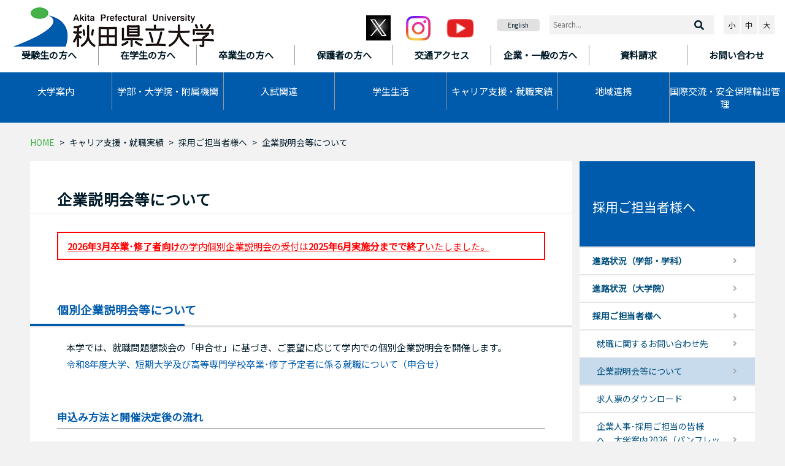

--- FILE ---
content_type: text/html
request_url: https://www.akita-pu.ac.jp/shinro/shushoku/jinji01
body_size: 27593
content:
<!DOCTYPE html>
<html lang="ja">
<head>
	<meta charset="utf-8">
	<meta http-equiv="X-UA-Compatible" content="IE=edge">
	<meta name="viewport" content="width=device-width, initial-scale=1">
	<title>企業説明会等について - 秋田県立大学</title>
	<meta name="keywords" content="">
	<meta name="description" content="">
	<meta name="google" value="notranslate">

	<link rel="shortcut icon" href="/favicon.ico" type="image/vnd.microsoft.icon">
	<link rel="icon" href="/favicon.ico" type="image/vnd.microsoft.icon">

	<!-- styles -->
	<link rel="stylesheet" href="/css/bootstrap.css">
	<link rel="stylesheet" href="/css/apu/all.min.css">
	<link rel="stylesheet" href="/css/apu/common.css?20260113">
	<link rel="stylesheet" href="https://fonts.googleapis.com/css?family=Noto+Sans+JP">
	<link rel="preconnect" href="https://fonts.googleapis.com">
	<link rel="preconnect" href="https://fonts.gstatic.com" crossorigin>
	<link href="https://fonts.googleapis.com/css2?family=Zen+Old+Mincho:wght@400;500;600;700;900&display=swap" rel="stylesheet">


	<!-- scripts -->
	<script src="/js/jquery.min.js"></script>
	<script src="/js/jquery.cookie.js"></script>
	<script src="/js/jquery.fontsize.js"></script>
	<script src="/js/jquery.cssswitch.js"></script>
	<script src="/js/apu/video.js"></script>
	<!-- Global site tag (gtag.js) - Google Analytics -->
	<script async src="https://www.googletagmanager.com/gtag/js?id=UA-12914042-1"></script>
	<script>
	  window.dataLayer = window.dataLayer || [];
	  function gtag(){dataLayer.push(arguments);}
	  gtag('js', new Date());
	
	  gtag('config', 'UA-12914042-1');
	  gtag('config', 'G-VL62D4KWK4');
	</script>
</head>
<body class="apu Www Page Free Page-jinji01">

<header id="header">
	<div class="sr-only"><a href="#main">本文へスキップ</a></div>
	<div id="header-top">
		<h1 class="site-title" id="header-title">
			<a href="/" title="トップページへ戻ります"><img alt="秋田県立大学" src="/img/apu/header_logo.png"></a>
		</h1>
		<div id="sp-header" class="navbar-header">
			<a class="btn sp-btn" href="#header-menu" aria-expanded="false" title="メニューを開く">
				<span></span>
				<span></span>
				<span></span>
			</a>
		</div>
		<div class="sns"><a href="https://twitter.com/akita_p_u" target="blank"><img alt="X" height="41" src="/up/images/www/oshirase/oshirase2024/sl_z_072523_61700_08.jpg" width="40"></a> <a href="https://www.instagram.com/akita_p_u2024/" target="blank"> <img alt="instagram" src="/up/images/www/oshirase/oshirase2024/Instagram_Glyph_Gradient.png" width="40"></a> <a href="https://www.youtube.com/channel/UCXK_zOMTLcQ2rS-Wbz2tZZQ" target="blank"><img alt="youtube" src="/img/apu/youtube_icon.png"></a></div>
	</div>
	<div id="header-menu">
		<nav id="header-nav">
			<ul class="language" id="sp-lang">
			  <li><a href="https://www.akita-pu.ac.jp/kokusaikoryu/lang/374">English</a></li>
			</ul>
			<div class="nav target-nav">
				<ul>
				  <li><a href="/user/user01"><b>受験生の方へ</b></a></li>
				  <li><a href="/user/user02"><b>在学生の方へ</b></a></li>
				  <li><a href="/user/user03"><b>卒業生の方へ</b></a></li>
				  <li><a href="/user/user04"><b>保護者の方へ</b></a></li>
				  <li><a href="/about/access/access"><b>交通アクセス</b></a></li>
				  <li><a href="/user/user05"><b>企業・一般の方へ</b></a></li>
				  <li><a href="https://telemail.jp/_pcsite/?des=033601&amp;gsn=0336055"><b>資料請求</b></a></li>
				  <li><a href="/site/contact"><b>お問い合わせ</b></a></li>
				</ul>
			</div>
			<div class="nav main-nav">
				<ul id="main-nav">
				  <li class="dropdown"><a aria-expanded="false" aria-haspopup="true" class="dropdown-toggle" data-toggle="dropdown" href="/about"><i class="fas fa-caret-square-right"></i>大学案内</a>
				  <div class="dropdown-menu row">
				  <ul class="col-md-3">
				    <li class="dropdown-header"><a href="/about/message"><i class="fas fa-caret-square-right"></i>学長挨拶</a></li>
				    <li class="dropdown-header"><a href="/about/tokucho"><i class="fas fa-caret-square-right"></i>大学の特徴</a></li>
				    <li class="dropdown-header"><a href="/about/houjin"><i class="fas fa-caret-square-right"></i>法人情報</a></li>
				    <li class="dropdown-header"><a href="/about/kyouiku"><i class="fas fa-caret-square-right"></i>教育情報の公表（法定事項）</a></li>
				    <li class="dropdown-header"><a href="/about/kai"><i class="fas fa-caret-square-right"></i>後援会・同窓会</a></li>
				  </ul>
				  <ul class="col-md-3">
				    <li class="dropdown-header"><a href="/about/rinen"><i class="fas fa-caret-square-right"></i>基本理念</a></li>
				    <li class="dropdown-header"><a href="/about/gaiyo"><i class="fas fa-caret-square-right"></i>大学の概要</a></li>
				    <li class="dropdown-header"><a href="/about/nyusatu"><i class="fas fa-caret-square-right"></i>入札・調達情報</a></li>
				    <li class="dropdown-header"><a href="/gakubu/kyoin"><i class="fas fa-caret-square-right"></i>教員紹介</a></li>
				    <li class="dropdown-header"><a href="/about/kazenet"><i class="fas fa-caret-square-right"></i>風ネット</a></li>
				  </ul>
				  <ul class="col-md-3">
				    <li class="dropdown-header"><a href="/about/policy"><i class="fas fa-caret-square-right"></i>学位授与等の方針（3ポリシー）</a></li>
				    <li class="dropdown-header"><a href="/about/access"><i class="fas fa-caret-square-right"></i>交通アクセス</a></li>
				    <li class="dropdown-header"><a href="/about/pamp"><i class="fas fa-caret-square-right"></i>パンフレット・広報誌</a></li>
				    <li class="dropdown-header"><a href="/about/saiyo"><i class="fas fa-caret-square-right"></i>教員公募・職員募集</a></li>
				    <li class="dropdown-header"><a href="/archives/6387"><i class="fas fa-caret-square-right"></i>寄附金のお願い</a></li>
				  </ul>
				  </div>
				  </li>
				  <li class="dropdown"><a aria-expanded="true" aria-haspopup="true" class="dropdown-toggle" data-toggle="dropdown" href="/gakubu"><i class="fas fa-caret-square-right"></i>学部・大学院・<wbr>附属機関 </a>
				  <div class="dropdown-menu row">
				  <ul class="col-md-3">
				    <li class="dropdown-header"><a href="/gakubu/sys"><i class="fas fa-caret-square-right"></i>システム科学技術学部</a></li>
				    <li class="dropdown-header"><a href="/gakubu/bio"><i class="fas fa-caret-square-right"></i>生物資源科学部</a></li>
				    <li class="dropdown-header"><a href="/gakubu/inst"><i class="fas fa-caret-square-right"></i>附属機関・施設</a></li>
				  </ul>
				  <ul class="col-md-3">
				    <li class="dropdown-header"><a href="/gakubu/grad-sys/daigakuin0100
				"><i class="fas fa-caret-square-right"></i>システム科学技術研究科[大学院]</a></li>
				    <li class="dropdown-header"><a href="/gakubu/grad-bio/daigakuin0200
				"><i class="fas fa-caret-square-right"></i>生物資源科学研究科[大学院]</a></li>
				  </ul>
				  <ul class="col-md-3">
				    <li class="dropdown-header"><a href="/gakubu/kyoin"><i class="fas fa-caret-square-right"></i>教員紹介</a></li>
				    <li class="dropdown-header"><a href="http://www.akita-pu.ac.jp/stic/souran/study/index.php
				"><i class="fas fa-caret-square-right"></i>研究紹介</a></li>
				  </ul>
				  </div>
				  </li>
				  <li class="dropdown"><a aria-expanded="false" aria-haspopup="true" class="dropdown-toggle" data-toggle="dropdown" href="/nyushi"><i class="fas fa-caret-square-right"></i>入試関連</a>
				  <div class="dropdown-menu row">
				  <ul class="col-md-3">
				    <li class="dropdown-header"><a href="/nyushi/8005"><i class="fas fa-caret-square-right"></i>合格者発表について</a></li>
				    <li class="dropdown-header"><a href="/event2/e-gakubu2026/8752"><i class="fas fa-caret-square-right"></i>入試ガイド（令和8年4月入学者向け）</a></li>
				    <li class="dropdown-header"><a href="/nyushi/admission"><i class="fas fa-caret-square-right"></i>入学者受入れの方針<br>
				    (アドミッション・ポリシー)</a></li>
				  </ul>
				  <ul class="col-md-3">
				    <li class="dropdown-header"><a href="/nyushi/6299"><i class="fas fa-caret-square-right"></i>インターネット出願</a></li>
				    <li class="dropdown-header"><a href="https://telemail.jp/_pcsite/?des=033601&amp;gsn=0336055"><i class="fas fa-caret-square-right"></i>資料請求</a></li>
				    <li class="dropdown-header"><a href="/nyushi/link-gakubu"><i class="fas fa-caret-square-right"></i>学部</a></li>
				  </ul>
				  <ul class="col-md-3">
				    <li class="dropdown-header"><a href="/nyushi/6300"><i class="fas fa-caret-square-right"></i>各種要項</a></li>
				    <li class="dropdown-header"><a href="/news/event2/"><i class="fas fa-caret-square-right"></i>受験生へのお知らせ</a></li>
				    <li class="dropdown-header"><a href="/nyushi/link-daigakuin"><i class="fas fa-caret-square-right"></i>大学院</a></li>
				  </ul>
				  </div>
				  </li>
				  <li class="dropdown"><a aria-expanded="true" aria-haspopup="true" class="dropdown-toggle" data-toggle="dropdown" href="/student"><i class="fas fa-caret-square-right"></i>学生生活 </a>
				  <div class="dropdown-menu row">
				  <ul class="col-md-3">
				    <li class="dropdown-header"><a href="/student/student0500"><i class="fas fa-caret-square-right"></i>各種証明書</a></li>
				    <li class="dropdown-header"><a href="/student/kagai"><i class="fas fa-caret-square-right"></i>課外活動</a></li>
				    <li class="dropdown-header"><a href="/student/syogaigakusei"><i class="fas fa-caret-square-right"></i>生涯学生制度</a></li>
				  </ul>
				  <ul class="col-md-3">
				    <li class="dropdown-header"><a href="/student/calendar/student0100"><i class="fas fa-caret-square-right"></i>学生ポータル・シラバス</a></li>
				    <li class="dropdown-header"><a href="/student/support"><i class="fas fa-caret-square-right"></i>学生生活サポート</a></li>
				    <li class="dropdown-header"><a href="/student/alumni"><i class="fas fa-caret-square-right"></i>後援会・同窓会</a></li>
				  </ul>
				  <ul class="col-md-3">
				    <li class="dropdown-header"><a href="/student/calendar"><i class="fas fa-caret-square-right"></i>学生活動</a></li>
				    <li class="dropdown-header"><a href="/student/seido"><i class="fas fa-caret-square-right"></i>学費・奨学金</a></li>
				  </ul>
				  </div>
				  </li>
				  <li class="dropdown"><a aria-expanded="true" aria-haspopup="true" class="dropdown-toggle" data-toggle="dropdown" href="/shinro"><i class="fas fa-caret-square-right"></i>キャリア支援・<wbr>就職実績</a>
				  <div class="dropdown-menu row">
				  <ul class="col-md-3">
				    <li class="dropdown-header"><a href="/shinro/shinro010100"><i class="fas fa-caret-square-right"></i>キャリア情報センター</a></li>
				    <li class="dropdown-header"><a href="/shinro/shushoku"><i class="fas fa-caret-square-right"></i>採用ご担当者様へ</a></li>
				  </ul>
				  <ul class="col-md-3">
				    <li class="dropdown-header"><a href="/shinro/jokyo"><i class="fas fa-caret-square-right"></i>進路状況（学部・学科）</a></li>
				    <li class="dropdown-header"><a href="/shinro/5658"><i class="fas fa-caret-square-right"></i>Aターン等の支援について</a></li>
				  </ul>
				  <ul class="col-md-3">
				    <li class="dropdown-header"><a href="/shinro/grad-jokyo"><i class="fas fa-caret-square-right"></i>進路状況（大学院）</a></li>
				  </ul>
				  </div>
				  </li>
				  <li class="dropdown"><a aria-expanded="true" aria-haspopup="true" class="dropdown-toggle" data-toggle="dropdown" href="/renkei"><i class="fas fa-caret-square-right"></i>地域連携</a>
				  <div class="dropdown-menu row">
				  <ul class="col-md-3">
				    <li class="dropdown-header"><a href="/renkei/shogai"><i class="fas fa-caret-square-right"></i>公開講座・公開講演会</a></li>
				    <li class="dropdown-header"><a href="/renkei/coi-next"><i class="fas fa-caret-square-right"></i>秋田COI-NEXT ソウゾウの森プロジェクト</a></li>
				  </ul>
				  <ul class="col-md-3">
				    <li class="dropdown-header"><a href="/renkei/hiseiki"><i class="fas fa-caret-square-right"></i>科目等履修生・聴講生・研究生</a></li>
				    <li class="dropdown-header"><a href="/renkei/kikan"><i class="fas fa-caret-square-right"></i>附属機関・施設</a></li>
				  </ul>
				  <ul class="col-md-3">
				    <li class="dropdown-header"><a href="/renkei/chiiki"><i class="fas fa-caret-square-right"></i>地域連携</a></li>
				    <li class="dropdown-header"><a href="/renkei/shisetsu/5668"><i class="fas fa-caret-square-right"></i>施設の貸出</a></li>
				  </ul>
				  </div>
				  </li>
				  <li class="dropdown"><a aria-expanded="true" aria-haspopup="true" class="dropdown-toggle" data-toggle="dropdown" href="/kokusaikoryu"><i class="fas fa-caret-square-right"></i>国際交流・安全保障輸出管理</a>
				  <div class="dropdown-menu row">
				  <ul class="col-md-3">
				    <li class="dropdown-header"><a href="/kokusaikoryu/kokusai"><i class="fas fa-caret-square-right"></i>国際交流</a></li>
				  </ul>
				  <ul class="col-md-3">
				    <li class="dropdown-header"><a href="/kokusaikoryu/lang"><i class="fas fa-caret-square-right"></i>外国語版サイト</a></li>
				  </ul>
				  <ul class="col-md-3">
				    <li class="dropdown-header"><a href="https://sites.google.com/akita-pu.ac.jp/anzenhosho/"><i class="fas fa-caret-square-right"></i>安全保障輸出管理</a></li>
				  </ul>
				  </div>
				  </li>
				</ul>
			</div>
		</nav>
		<aside id="header-app">
		<div class="sns"><a href="https://twitter.com/akita_p_u" target="blank"><img alt="X" height="41" src="/up/images/sl_z_072523_61700_08.jpg" width="40"></a>　<a href="https://www.instagram.com/akita_p_u2024/" target="blank"><img alt="instagram" height="40" src="/up/images/www/oshirase/oshirase2024/Instagram_Glyph_Gradient.png" width="40"></a>　<a href="https://www.youtube.com/channel/UCXK_zOMTLcQ2rS-Wbz2tZZQ" target="blank"><img alt="youtube" height="30" src="/img/apu/youtube_icon.png" width="45"></a>　</div>
		<ul class="language">
		  <li><a href="https://www.akita-pu.ac.jp/kokusaikoryu/lang/374">English</a></li>
		</ul>
		<form role="search" class="form search" id="google_search" action="//www.google.co.jp/search">
		<fieldset>
		<input type="text" id="q" name="q" value="" class="input" placeholder="Search...">
		<button type="submit" name="btng" class="btn submit" value="検索"><i class="fas fa-search"></i></button>
		<input type="hidden" name="ie" value="UTF-8">
		<input type="hidden" name="oe" value="UTF-8">
		<input type="hidden" name="hl" value="ja">
		<input type="hidden" name="sitesearch" value="www.akita-pu.ac.jp/">
		</fieldset>
		</form><!-- /.search -->
		<div class="fontsize-group">
		<p class="buttons notranslate"><button class="font-btn btn-default fontsize small" data-fontsize="small" id="fz-small" name="small" type="button">小</button><button class="font-btn btn-default fontsize normal" data-fontsize="medium" id="fz-normal" name="normal" type="button">中</button><button class="font-btn btn-default fontsize larger" data-fontsize="large" id="fz-large" name="larger" type="button">大</button></p>
		</div>
		<!-- /.fontsize --></aside>
	</div>
</header>
<div class="icatch"></div>
<div class="container free shinro" id="container">
	<nav class="breadcrumb">
			<ul class="breadcrumb-items">
	  <li class="breadcrumb-item bre-home"><a href="/">HOME</a></li>
		  <li class="breadcrumb-item"><a href="/shinro/">キャリア支援・就職実績</a></li>
		  <li class="breadcrumb-item"><a href="/shinro/shushoku/">採用ご担当者様へ</a></li>
			  <li class="breadcrumb-item">企業説明会等について</li>
		</ul>
			</nav>
	<div class="row" id="body">
		<div class="col col-md-9 col-xs-12">
			<main id="main">
				<article>
					<h1>企業説明会等について</h1>
					<p style="border: solid 2px #FF0000;padding: 0.5em 1em;margin: 2em 0;color: #ff0000;"><u><b>2026年3月卒業･修了者向け</b>の学内個別企業説明会の受付は<b>2025年6月実施分までで終了</b>いたしました。</u><!--2027年3月卒業・修了者向け個別企業セミナー・説明会の受付については、本ページにてお知らせいたしますので、ご確認いただきますようお願い致します。--></p>

<h2>個別企業説明会等について</h2>
　本学では、就職問題懇談会の「申合せ」に基づき、ご要望に応じて学内での個別企業説明会を開催します。<br>
　<a href="/up/files/www/shinro/20250507-mxt_gakushi01-000042271_1.pdf">令和8年度大学、短期大学及び高等専門学校卒業･修了予定者に係る就職について（申合せ）</a><br>
&nbsp;
<h3><a id="akita" name="akita">申込み方法と開催決定後の流れ</a></h3>
<!--<pre>
<span style="font-family:ヒラギノ角ゴ Pro W3,Hiragino Kaku Gothic Pro,メイリオ,Meiryo,ＭＳ Ｐゴシック,sans-serif;">生物資源科学部・研究科で開催する2026年3月卒向け個別企業セミナーについては「2025年1月14日」実施分
から、個別企業説明会については「2025年3月1日」実施分から受け付けます。</span></pre>-->

<p style="border: solid 2px #FF0000;padding: 0.5em 1em;margin: 2em 0;color: #ff0000;"><u><b>2027年3月卒向け</b>個別企業セミナーについては<b>「2025年12月1日」実施分</b>から、 個別企業説明会については<b>「2026年3月1日」実施分</b></u>から受け付けます。</p>

<p><b>【開催の申込】</b><br>
　原則として開催希望日の2ヵ月前から受け付けます。<br>
　<strong>開催希望日の1ヵ月前まで</strong>に、下記様式をメールに添付してお申込みください。<br>
　※メールアドレスは申込書内に記載してあります。<br>
　<br>
　　<a href="/up/files/www/shinro/honjo_baf2026.docx">【本荘キャンパス】個別企業セミナー・説明会　申込書</a>[Word形式]<br>
　　<a href="/up/files/www/shinro/akita_baf2026.docx">【秋田キャンパス】個別企業セミナー・説明会　申込書</a>[Word形式]<br>
　<br>
　<span class="t5">※個別企業セミナーは、原則として採用情報に関する説明はご遠慮いただいております。</span><br>
　<br>
　<br>
<b>【開催日時の決定】</b><br>
　授業、学内行事等を考慮し、決定した開催日時をお知らせします。<br>
　ご希望に添えない場合もございますことをご承知おきください。<br>
<br>
<b>【告知ポスターの作成】</b><br>
　開催日時決定後、学生向けの告知ポスター（A4版縦1枚、Word、Excel又はPowerPoint）を作成し、<br>
　開催3週間前までにメールに添付してお送りください。<br>
<br>
　記載内容：<br>
　開催日時、開催場所、申込方法、参加申込締切日（＝開催日の1週間前）、<br>
　企業概要及び自社PR、募集職種、対象学科　等<br>
<br>
　※編集可能な状態で送信してください。<br>
　　開催日時、開催場所、申込方法は空欄で構いません（本学で追記いたします）。<br>
<br>
<b>【参加予定人数の報告】</b><br>
　学生へのセミナーへの申込み締切は開催の１週間前としております。<br>
　参加申込締め切り後、メールで参加希望人数を報告します。<br>
　最低催行人数に達しなかった場合、開催の可否についてご相談させていただきます。<br>
<br>
<b>【説明会当日】</b><br>
　パソコンまたは説明に使用するデータ、配布資料等をお持ちのうえ、<br>
　キャリア情報センター（本荘キャンパス：共通施設棟1階／秋田キャンパス：管理棟1階）に<br>
　お越しください。会場までは職員がご案内します。<br>
　オンライン開催の場合は、別途お知らせします。</p>
<!--
<h3><a id="honjyou" name="honjyou">本荘キャンパス（システム科学技術学部・研究科）への申込み</a></h3>

<pre>
<span style="font-family:ヒラギノ角ゴ Pro W3,Hiragino Kaku Gothic Pro,メイリオ,Meiryo,ＭＳ Ｐゴシック,sans-serif;">本荘キャンパスで開催する2026年3月卒向け個別企業セミナーについては、2025年1月14日実施分から
受け付けます。</span></pre>

<p><b>【開催の申込】</b><br>
　原則として開催希望日の2ヵ月前から受け付けます。<br>
　学生への周知期間を考慮し、<strong>開催希望日の1ヵ月前を締切り日</strong>としております。<br>
　下記様式と告知ポスターをメールに添付してお申込みください。<br>
　※メールアドレスは申込書内に記載してあります。<br>
<br>
<a href="/up/files/www/shinro/honjo_baf2025.docx">【本荘キャンパス】個別企業セミナー　申込書[Word形式]</a><br>
<br>
<b>【開催日時の決定】<br>
　</b>授業、学内行事等を考慮し、決定した開催日時をお知らせします。<br>
　ご希望に添えない場合もございますことをご承知おきください。<br>
<br>
<b>【告知ポスターの作成】<br>
　</b>学生向けの告知ポスター（A4版縦1枚、こちらで編集できるようにWordあるいはPowerPointで）を<br>
　作成し、開催3週間前までにメールに添付してお送りください。<br>
　内容については以下の項目を記載ください。<br>
　※c,d,eにつきましては、項目名だけを記載ください。日時等につきましては、貴社との調整の後、<br>
　　本学において入力いたします。<br>
<br>
　a．企業説明会のタイトルと貴社の業務内容<br>
　b．集客に向けてのＰＲ等<br>
　c．実施日時<br>
　d．実施場所<br>
　e．申込み締切（※大学で申込受付を行います）<br>
　f．対象学科<br>
<br>
<b>【参加予定人数の報告】<br>
　</b>学生のセミナーへの申込み締切は開催の１週間前としております。<br>
　参加申込締め切り後、メールで参加希望人数を報告します。<br>
　最低催行人数に達しなかった場合、開催の可否についてご相談させていただきます。<br>
<br>
<b>【説明会当日】</b><br>
　パソコンまたは説明に使用するデータ、配布資料をお持ちのうえ、開始時間の30分前を目処に<br>
　本荘キャンパス キャリア情報センター（共通施設棟1階）にお越しください。<br>
　職員が会場までご案内します。<br>
　説明会終了後はキャリア情報センターにお立ち寄りいただき、終了の旨をお知らせください。<br>
　オンライン実施の場合は、別途お知らせします。</p>
-->

<h2>合同企業セミナーについて</h2>
　本学（学部）より個別に合同企業セミナーへの参加を依頼しております。<br>
　参加企業の募集･受付は行っておりませんので、何卒ご理解・ご了承いただきますようお願い申し上げます。
<h2>問い合わせ先</h2>
　　本荘キャンパス　キャリア支援チーム　0184-27-2181<br>
　　秋田キャンパス　キャリア支援チーム　018-872-1695
<div style="clear: both;"></div>
																				<nav class="options option-files">
					<h2>関連ファイル</h2>
										<ul>
										  <li><a href="/up/files/www/shinro/honjo_baf2026.docx" target="_blank">【本荘キャンパス】個別企業セミナー・説明会　申込書</a> <small>（<span class="filetype">ＷＯＲＤ</span> <span class="filesize">25</span>）</small></li>
										  <li><a href="/up/files/www/shinro/akita_baf2026.docx" target="_blank">【秋田キャンパス】個別企業セミナー・説明会　申込書</a> <small>（<span class="filetype">ＷＯＲＤ</span> <span class="filesize">25</span>）</small></li>
										</ul>
					</nav>
														</article>
				<footer>
									</footer>
			</main>
		</div>
		<!-- /.col -->
		<div class="col col-md-3 col-xs-12">
			<nav class="sides" id="nav-side">
				
								<aside class="side siblings" id="side-category">
				<div class="cat-title"><h2><a href="/shinro/shushoku/">採用ご担当者様へ</a></h2></div>
				<ul class="nav">
								  <li><a href="/shinro/jokyo/">進路状況（学部・学科）</a> 
				</li>
								  <li><a href="/shinro/grad-jokyo/">進路状況（大学院）</a> 
				</li>
								  <li><a href="/shinro/shushoku/">採用ご担当者様へ</a> 
								  <ul>
								    <li class=""><a href="/shinro/shushoku/jinji">就職に関するお問い合わせ先</a></li>
								    <li class="active"><a href="/shinro/shushoku/jinji01">企業説明会等について</a></li>
								    <li class=""><a href="/shinro/shushoku/jinji03">求人票のダウンロード</a></li>
								    <li class=""><a href="/shinro/shushoku/7558">企業人事･採用ご担当の皆様へ　大学案内2026（パンフレット）</a></li>
								    <li class=""><a href="/shinro/shushoku/8092">採用活動における多様な性の尊重について</a></li>
								  </ul>
				</li>
								</ul>
				</aside>
							</nav>
			<!-- /#nav-side -->
		</div>
		<!-- /.col -->
	</div>
</div>
<footer id="footer">
	<div id="footer-wrapper">
		<div class="container">
			<div class="row justify-content-between">
				<div class="row">
					<div class="col col-xs-12 col-sm-3">
						<h2><a href="/" title="トップページへ"><img alt="秋田県立大学" src="/img/apu/logo_footersitemap.png"></a></h2>
					</div>
					<!-- /.col -->
					<div class="col col-xs-12 col-md-9">
						<address>
							<p class="address"><!-- 電話：018-872-1500／FAX：018-872-1670／MAIL:koho_akita@akita-pu.ac.jp<br />
(法人番号　8410005001507) 柴田さんに確認  -->電話：018-872-1500／FAX：018-872-1670／MAIL：koho_akita@akita-pu.ac.jp<br>
							(法人番号　8410005001507)</p>
						</address>
					</div>
					<!-- /.col -->
				</div>
			</div>
		</div>
	</div>
	<!-- /#footer-wrapper -->
	<div id="sitemap">
		<div class="container">
			<ul>
			  <li><a href="/site/about">このサイトについて</a></li>
			  <li><a href="/sitemap">サイトマップ</a></li>
			  <li><a href="/site/copyright">著作権について</a></li>
			  <li><a href="/site/privacy">個人情報の取扱</a></li>
			  <li><a href="/site/security">セキュリティポリシー</a></li>
			  <li><a href="/site/fuseiboushi">研究活動の不正防止の取組</a></li>
			</ul>
		</div>
	</div>
	<p class="copyright" style="text-align: center;"><small>&copy; Akita Prefectural University. All Rights Reserved.</small></p>
	<div id="top_scroll">
		<a href="#" id="page-top" title="ページトップへ"><img alt="ページトップに移動するボタン画像"  src="/img/apu/pagetop_img_2.png"></a>
	</div>
</footer>


<script src="/js/common.js"></script>
<script src="/js/apu/apu.js"></script>

</body>
</html>